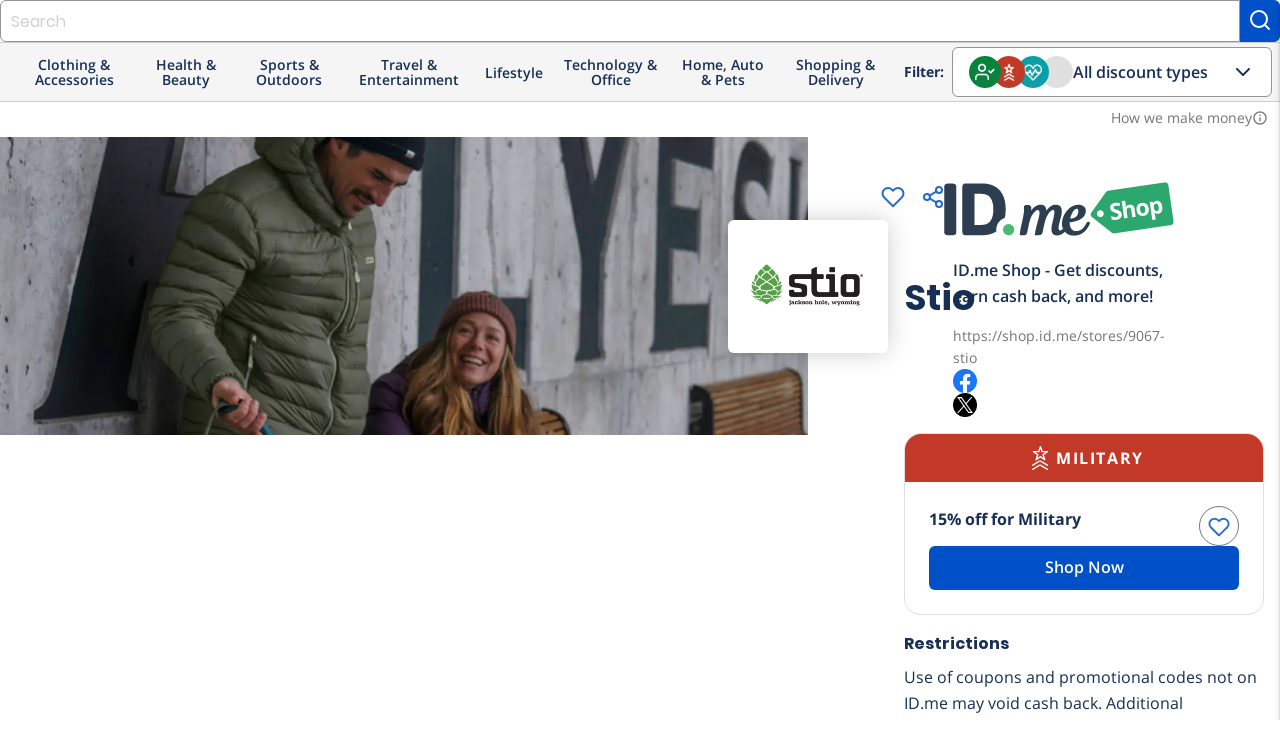

--- FILE ---
content_type: application/javascript
request_url: https://shop.id.me/assets/packs/js/application-c0404c1f7e0e7edc1bef.js
body_size: 23469
content:
"use strict";(self.webpackChunkapp=self.webpackChunkapp||[]).push([[543],{50633:function(e,t,s){!function(){if(void 0===window.Reflect||void 0===window.customElements||window.customElements.polyfillWrapFlushCallback)return;const e=HTMLElement,t=function(){return Reflect.construct(e,[],this.constructor)};window.HTMLElement=t,HTMLElement.prototype=e.prototype,HTMLElement.prototype.constructor=HTMLElement,Object.setPrototypeOf(HTMLElement,e)}(),function(e){function t(e,t,s){throw new e("Failed to execute 'requestSubmit' on 'HTMLFormElement': "+t+".",s)}"function"!=typeof e.requestSubmit&&(e.requestSubmit=function(e){e?(!function(e,s){e instanceof HTMLElement||t(TypeError,"parameter 1 is not of type 'HTMLElement'"),"submit"==e.type||t(TypeError,"The specified element is not a submit button"),e.form==s||t(DOMException,"The specified element is not owned by this form element","NotFoundError")}(e,this),e.click()):((e=document.createElement("input")).type="submit",e.hidden=!0,this.appendChild(e),e.click(),this.removeChild(e))})}(HTMLFormElement.prototype);const i=new WeakMap;function r(e){const t=function(e){const t=e instanceof Element?e:e instanceof Node?e.parentElement:null,s=t?t.closest("input, button"):null;return"submit"==(null===s||void 0===s?void 0:s.type)?s:null}(e.target);t&&t.form&&i.set(t.form,t)}var n,o,a,l,c,h;!function(){if("submitter"in Event.prototype)return;let e=window.Event.prototype;if("SubmitEvent"in window&&/Apple Computer/.test(navigator.vendor))e=window.SubmitEvent.prototype;else if("SubmitEvent"in window)return;addEventListener("click",r,!0),Object.defineProperty(e,"submitter",{get(){if("submit"==this.type&&this.target instanceof HTMLFormElement)return i.get(this.target)}})}(),function(e){e.eager="eager",e.lazy="lazy"}(n||(n={}));class d extends HTMLElement{static get observedAttributes(){return["disabled","complete","loading","src"]}constructor(){super(),this.loaded=Promise.resolve(),this.delegate=new d.delegateConstructor(this)}connectedCallback(){this.delegate.connect()}disconnectedCallback(){this.delegate.disconnect()}reload(){return this.delegate.sourceURLReloaded()}attributeChangedCallback(e){"loading"==e?this.delegate.loadingStyleChanged():"complete"==e?this.delegate.completeChanged():"src"==e?this.delegate.sourceURLChanged():this.delegate.disabledChanged()}get src(){return this.getAttribute("src")}set src(e){e?this.setAttribute("src",e):this.removeAttribute("src")}get loading(){return function(e){if("lazy"===e.toLowerCase())return n.lazy;return n.eager}(this.getAttribute("loading")||"")}set loading(e){e?this.setAttribute("loading",e):this.removeAttribute("loading")}get disabled(){return this.hasAttribute("disabled")}set disabled(e){e?this.setAttribute("disabled",""):this.removeAttribute("disabled")}get autoscroll(){return this.hasAttribute("autoscroll")}set autoscroll(e){e?this.setAttribute("autoscroll",""):this.removeAttribute("autoscroll")}get complete(){return!this.delegate.isLoading}get isActive(){return this.ownerDocument===document&&!this.isPreview}get isPreview(){var e,t;return null===(t=null===(e=this.ownerDocument)||void 0===e?void 0:e.documentElement)||void 0===t?void 0:t.hasAttribute("data-turbo-preview")}}function u(e){return new URL(e.toString(),document.baseURI)}function m(e){let t;return e.hash?e.hash.slice(1):(t=e.href.match(/#(.*)$/))?t[1]:void 0}function p(e,t){return u((null===t||void 0===t?void 0:t.getAttribute("formaction"))||e.getAttribute("action")||e.action)}function g(e){return(function(e){return function(e){return e.pathname.split("/").slice(1)}(e).slice(-1)[0]}(e).match(/\.[^.]*$/)||[])[0]||""}function f(e,t){const s=function(e){return t=e.origin+e.pathname,t.endsWith("/")?t:t+"/";var t}(t);return e.href===u(s).href||e.href.startsWith(s)}function v(e,t){return f(e,t)&&!!g(e).match(/^(?:|\.(?:htm|html|xhtml|php))$/)}function b(e){const t=m(e);return null!=t?e.href.slice(0,-(t.length+1)):e.href}function w(e){return b(e)}class S{constructor(e){this.response=e}get succeeded(){return this.response.ok}get failed(){return!this.succeeded}get clientError(){return this.statusCode>=400&&this.statusCode<=499}get serverError(){return this.statusCode>=500&&this.statusCode<=599}get redirected(){return this.response.redirected}get location(){return u(this.response.url)}get isHTML(){return this.contentType&&this.contentType.match(/^(?:text\/([^\s;,]+\b)?html|application\/xhtml\+xml)\b/)}get statusCode(){return this.response.status}get contentType(){return this.header("Content-Type")}get responseText(){return this.response.clone().text()}get responseHTML(){return this.isHTML?this.response.clone().text():Promise.resolve(void 0)}header(e){return this.response.headers.get(e)}}function E(e){if("false"==e.getAttribute("data-turbo-eval"))return e;{const t=document.createElement("script"),s=q("csp-nonce");return s&&(t.nonce=s),t.textContent=e.textContent,t.async=!1,function(e,t){for(const{name:s,value:i}of t.attributes)e.setAttribute(s,i)}(t,e),t}}function y(e,{target:t,cancelable:s,detail:i}={}){const r=new CustomEvent(e,{cancelable:s,bubbles:!0,composed:!0,detail:i});return t&&t.isConnected?t.dispatchEvent(r):document.documentElement.dispatchEvent(r),r}function L(){return new Promise(e=>requestAnimationFrame(()=>e()))}function R(e=""){return(new DOMParser).parseFromString(e,"text/html")}function C(e,...t){const s=function(e,t){return e.reduce((e,s,i)=>e+s+(void 0==t[i]?"":t[i]),"")}(e,t).replace(/^\n/,"").split("\n"),i=s[0].match(/^\s+/),r=i?i[0].length:0;return s.map(e=>e.slice(r)).join("\n")}function T(){return Array.from({length:36}).map((e,t)=>8==t||13==t||18==t||23==t?"-":14==t?"4":19==t?(Math.floor(4*Math.random())+8).toString(16):Math.floor(15*Math.random()).toString(16)).join("")}function A(e,...t){for(const s of t.map(t=>null===t||void 0===t?void 0:t.getAttribute(e)))if("string"==typeof s)return s;return null}function P(...e){for(const t of e)"turbo-frame"==t.localName&&t.setAttribute("busy",""),t.setAttribute("aria-busy","true")}function F(...e){for(const t of e)"turbo-frame"==t.localName&&t.removeAttribute("busy"),t.removeAttribute("aria-busy")}function k(e,t=2e3){return new Promise(s=>{const i=()=>{e.removeEventListener("error",i),e.removeEventListener("load",i),s()};e.addEventListener("load",i,{once:!0}),e.addEventListener("error",i,{once:!0}),setTimeout(s,t)})}function M(e){switch(e){case"replace":return history.replaceState;case"advance":case"restore":return history.pushState}}function I(...e){const t=A("data-turbo-action",...e);return function(e){return"advance"==e||"replace"==e||"restore"==e}(t)?t:null}function H(e){return document.querySelector(`meta[name="${e}"]`)}function q(e){const t=H(e);return t&&t.content}function B(e,t){var s;if(e instanceof Element)return e.closest(t)||B(e.assignedSlot||(null===(s=e.getRootNode())||void 0===s?void 0:s.host),t)}!function(e){e[e.get=0]="get",e[e.post=1]="post",e[e.put=2]="put",e[e.patch=3]="patch",e[e.delete=4]="delete"}(o||(o={}));class O{constructor(e,t,s,i=new URLSearchParams,r=null){this.abortController=new AbortController,this.resolveRequestPromise=e=>{},this.delegate=e,this.method=t,this.headers=this.defaultHeaders,this.body=i,this.url=s,this.target=r}get location(){return this.url}get params(){return this.url.searchParams}get entries(){return this.body?Array.from(this.body.entries()):[]}cancel(){this.abortController.abort()}async perform(){const{fetchOptions:e}=this;this.delegate.prepareRequest(this),await this.allowRequestToBeIntercepted(e);try{this.delegate.requestStarted(this);const t=await fetch(this.url.href,e);return await this.receive(t)}catch(t){if("AbortError"!==t.name)throw this.willDelegateErrorHandling(t)&&this.delegate.requestErrored(this,t),t}finally{this.delegate.requestFinished(this)}}async receive(e){const t=new S(e);return y("turbo:before-fetch-response",{cancelable:!0,detail:{fetchResponse:t},target:this.target}).defaultPrevented?this.delegate.requestPreventedHandlingResponse(this,t):t.succeeded?this.delegate.requestSucceededWithResponse(this,t):this.delegate.requestFailedWithResponse(this,t),t}get fetchOptions(){var e;return{method:o[this.method].toUpperCase(),credentials:"same-origin",headers:this.headers,redirect:"follow",body:this.isSafe?null:this.body,signal:this.abortSignal,referrer:null===(e=this.delegate.referrer)||void 0===e?void 0:e.href}}get defaultHeaders(){return{Accept:"text/html, application/xhtml+xml"}}get isSafe(){return this.method===o.get}get abortSignal(){return this.abortController.signal}acceptResponseType(e){this.headers.Accept=[e,this.headers.Accept].join(", ")}async allowRequestToBeIntercepted(e){const t=new Promise(e=>this.resolveRequestPromise=e);y("turbo:before-fetch-request",{cancelable:!0,detail:{fetchOptions:e,url:this.url,resume:this.resolveRequestPromise},target:this.target}).defaultPrevented&&await t}willDelegateErrorHandling(e){return!y("turbo:fetch-request-error",{target:this.target,cancelable:!0,detail:{request:this,error:e}}).defaultPrevented}}class N{constructor(e,t){this.started=!1,this.intersect=e=>{const t=e.slice(-1)[0];(null===t||void 0===t?void 0:t.isIntersecting)&&this.delegate.elementAppearedInViewport(this.element)},this.delegate=e,this.element=t,this.intersectionObserver=new IntersectionObserver(this.intersect)}start(){this.started||(this.started=!0,this.intersectionObserver.observe(this.element))}stop(){this.started&&(this.started=!1,this.intersectionObserver.unobserve(this.element))}}class V{static wrap(e){return"string"==typeof e?new this(function(e){const t=document.createElement("template");return t.innerHTML=e,t.content}(e)):e}constructor(e){this.fragment=function(e){for(const t of e.querySelectorAll("turbo-stream")){const e=document.importNode(t,!0);for(const t of e.templateElement.content.querySelectorAll("script"))t.replaceWith(E(t));t.replaceWith(e)}return e}(e)}}V.contentType="text/vnd.turbo-stream.html",function(e){e[e.initialized=0]="initialized",e[e.requesting=1]="requesting",e[e.waiting=2]="waiting",e[e.receiving=3]="receiving",e[e.stopping=4]="stopping",e[e.stopped=5]="stopped"}(a||(a={})),function(e){e.urlEncoded="application/x-www-form-urlencoded",e.multipart="multipart/form-data",e.plain="text/plain"}(l||(l={}));class D{static confirmMethod(e,t,s){return Promise.resolve(confirm(e))}constructor(e,t,s,i=!1){this.state=a.initialized,this.delegate=e,this.formElement=t,this.submitter=s,this.formData=function(e,t){const s=new FormData(e),i=null===t||void 0===t?void 0:t.getAttribute("name"),r=null===t||void 0===t?void 0:t.getAttribute("value");i&&s.append(i,r||"");return s}(t,s),this.location=u(this.action),this.method==o.get&&function(e,t){const s=new URLSearchParams;for(const[i,r]of t)r instanceof File||s.append(i,r);e.search=s.toString()}(this.location,[...this.body.entries()]),this.fetchRequest=new O(this,this.method,this.location,this.body,this.formElement),this.mustRedirect=i}get method(){var e;return function(e){switch(e.toLowerCase()){case"get":return o.get;case"post":return o.post;case"put":return o.put;case"patch":return o.patch;case"delete":return o.delete}}(((null===(e=this.submitter)||void 0===e?void 0:e.getAttribute("formmethod"))||this.formElement.getAttribute("method")||"").toLowerCase())||o.get}get action(){var e;const t="string"===typeof this.formElement.action?this.formElement.action:null;return(null===(e=this.submitter)||void 0===e?void 0:e.hasAttribute("formaction"))?this.submitter.getAttribute("formaction")||"":this.formElement.getAttribute("action")||t||""}get body(){return this.enctype==l.urlEncoded||this.method==o.get?new URLSearchParams(this.stringFormData):this.formData}get enctype(){var e;return function(e){switch(e.toLowerCase()){case l.multipart:return l.multipart;case l.plain:return l.plain;default:return l.urlEncoded}}((null===(e=this.submitter)||void 0===e?void 0:e.getAttribute("formenctype"))||this.formElement.enctype)}get isSafe(){return this.fetchRequest.isSafe}get stringFormData(){return[...this.formData].reduce((e,[t,s])=>e.concat("string"==typeof s?[[t,s]]:[]),[])}async start(){const{initialized:e,requesting:t}=a,s=A("data-turbo-confirm",this.submitter,this.formElement);if("string"===typeof s){if(!await D.confirmMethod(s,this.formElement,this.submitter))return}if(this.state==e)return this.state=t,this.fetchRequest.perform()}stop(){const{stopping:e,stopped:t}=a;if(this.state!=e&&this.state!=t)return this.state=e,this.fetchRequest.cancel(),!0}prepareRequest(e){if(!e.isSafe){const t=function(e){if(null!=e){const t=(document.cookie?document.cookie.split("; "):[]).find(t=>t.startsWith(e));if(t){const e=t.split("=").slice(1).join("=");return e?decodeURIComponent(e):void 0}}}(q("csrf-param"))||q("csrf-token");t&&(e.headers["X-CSRF-Token"]=t)}this.requestAcceptsTurboStreamResponse(e)&&e.acceptResponseType(V.contentType)}requestStarted(e){var t;this.state=a.waiting,null===(t=this.submitter)||void 0===t||t.setAttribute("disabled",""),this.setSubmitsWith(),y("turbo:submit-start",{target:this.formElement,detail:{formSubmission:this}}),this.delegate.formSubmissionStarted(this)}requestPreventedHandlingResponse(e,t){this.result={success:t.succeeded,fetchResponse:t}}requestSucceededWithResponse(e,t){if(t.clientError||t.serverError)this.delegate.formSubmissionFailedWithResponse(this,t);else if(this.requestMustRedirect(e)&&function(e){return 200==e.statusCode&&!e.redirected}(t)){const e=new Error("Form responses must redirect to another location");this.delegate.formSubmissionErrored(this,e)}else this.state=a.receiving,this.result={success:!0,fetchResponse:t},this.delegate.formSubmissionSucceededWithResponse(this,t)}requestFailedWithResponse(e,t){this.result={success:!1,fetchResponse:t},this.delegate.formSubmissionFailedWithResponse(this,t)}requestErrored(e,t){this.result={success:!1,error:t},this.delegate.formSubmissionErrored(this,t)}requestFinished(e){var t;this.state=a.stopped,null===(t=this.submitter)||void 0===t||t.removeAttribute("disabled"),this.resetSubmitterText(),y("turbo:submit-end",{target:this.formElement,detail:Object.assign({formSubmission:this},this.result)}),this.delegate.formSubmissionFinished(this)}setSubmitsWith(){if(this.submitter&&this.submitsWith)if(this.submitter.matches("button"))this.originalSubmitText=this.submitter.innerHTML,this.submitter.innerHTML=this.submitsWith;else if(this.submitter.matches("input")){const e=this.submitter;this.originalSubmitText=e.value,e.value=this.submitsWith}}resetSubmitterText(){if(this.submitter&&this.originalSubmitText)if(this.submitter.matches("button"))this.submitter.innerHTML=this.originalSubmitText;else if(this.submitter.matches("input")){this.submitter.value=this.originalSubmitText}}requestMustRedirect(e){return!e.isSafe&&this.mustRedirect}requestAcceptsTurboStreamResponse(e){return!e.isSafe||function(e,...t){return t.some(t=>t&&t.hasAttribute(e))}("data-turbo-stream",this.submitter,this.formElement)}get submitsWith(){var e;return null===(e=this.submitter)||void 0===e?void 0:e.getAttribute("data-turbo-submits-with")}}class W{constructor(e){this.element=e}get activeElement(){return this.element.ownerDocument.activeElement}get children(){return[...this.element.children]}hasAnchor(e){return null!=this.getElementForAnchor(e)}getElementForAnchor(e){return e?this.element.querySelector(`[id='${e}'], a[name='${e}']`):null}get isConnected(){return this.element.isConnected}get firstAutofocusableElement(){for(const e of this.element.querySelectorAll("[autofocus]"))if(null==e.closest("[inert], :disabled, [hidden], details:not([open]), dialog:not([open])"))return e;return null}get permanentElements(){return U(this.element)}getPermanentElementById(e){return x(this.element,e)}getPermanentElementMapForSnapshot(e){const t={};for(const s of this.permanentElements){const{id:i}=s,r=e.getPermanentElementById(i);r&&(t[i]=[s,r])}return t}}function x(e,t){return e.querySelector(`#${t}[data-turbo-permanent]`)}function U(e){return e.querySelectorAll("[id][data-turbo-permanent]")}class j{constructor(e,t){this.started=!1,this.submitCaptured=()=>{this.eventTarget.removeEventListener("submit",this.submitBubbled,!1),this.eventTarget.addEventListener("submit",this.submitBubbled,!1)},this.submitBubbled=e=>{if(!e.defaultPrevented){const t=e.target instanceof HTMLFormElement?e.target:void 0,s=e.submitter||void 0;t&&function(e,t){const s=(null===t||void 0===t?void 0:t.getAttribute("formmethod"))||e.getAttribute("method");return"dialog"!=s}(t,s)&&function(e,t){if((null===t||void 0===t?void 0:t.hasAttribute("formtarget"))||e.hasAttribute("target")){const s=(null===t||void 0===t?void 0:t.getAttribute("formtarget"))||e.target;for(const e of document.getElementsByName(s))if(e instanceof HTMLIFrameElement)return!1;return!0}return!0}(t,s)&&this.delegate.willSubmitForm(t,s)&&(e.preventDefault(),e.stopImmediatePropagation(),this.delegate.formSubmitted(t,s))}},this.delegate=e,this.eventTarget=t}start(){this.started||(this.eventTarget.addEventListener("submit",this.submitCaptured,!0),this.started=!0)}stop(){this.started&&(this.eventTarget.removeEventListener("submit",this.submitCaptured,!0),this.started=!1)}}class ${constructor(e,t){this.resolveRenderPromise=e=>{},this.resolveInterceptionPromise=e=>{},this.delegate=e,this.element=t}scrollToAnchor(e){const t=this.snapshot.getElementForAnchor(e);t?(this.scrollToElement(t),this.focusElement(t)):this.scrollToPosition({x:0,y:0})}scrollToAnchorFromLocation(e){this.scrollToAnchor(m(e))}scrollToElement(e){e.scrollIntoView()}focusElement(e){e instanceof HTMLElement&&(e.hasAttribute("tabindex")?e.focus():(e.setAttribute("tabindex","-1"),e.focus(),e.removeAttribute("tabindex")))}scrollToPosition({x:e,y:t}){this.scrollRoot.scrollTo(e,t)}scrollToTop(){this.scrollToPosition({x:0,y:0})}get scrollRoot(){return window}async render(e){const{isPreview:t,shouldRender:s,newSnapshot:i}=e;if(s)try{this.renderPromise=new Promise(e=>this.resolveRenderPromise=e),this.renderer=e,await this.prepareToRenderSnapshot(e);const s=new Promise(e=>this.resolveInterceptionPromise=e),r={resume:this.resolveInterceptionPromise,render:this.renderer.renderElement};this.delegate.allowsImmediateRender(i,r)||await s,await this.renderSnapshot(e),this.delegate.viewRenderedSnapshot(i,t),this.delegate.preloadOnLoadLinksForView(this.element),this.finishRenderingSnapshot(e)}finally{delete this.renderer,this.resolveRenderPromise(void 0),delete this.renderPromise}else this.invalidate(e.reloadReason)}invalidate(e){this.delegate.viewInvalidated(e)}async prepareToRenderSnapshot(e){this.markAsPreview(e.isPreview),await e.prepareToRender()}markAsPreview(e){e?this.element.setAttribute("data-turbo-preview",""):this.element.removeAttribute("data-turbo-preview")}async renderSnapshot(e){await e.render()}finishRenderingSnapshot(e){e.finishRendering()}}class _ extends ${missing(){this.element.innerHTML='<strong class="turbo-frame-error">Content missing</strong>'}get snapshot(){return new W(this.element)}}class z{constructor(e,t){this.clickBubbled=e=>{this.respondsToEventTarget(e.target)?this.clickEvent=e:delete this.clickEvent},this.linkClicked=e=>{this.clickEvent&&this.respondsToEventTarget(e.target)&&e.target instanceof Element&&this.delegate.shouldInterceptLinkClick(e.target,e.detail.url,e.detail.originalEvent)&&(this.clickEvent.preventDefault(),e.preventDefault(),this.delegate.linkClickIntercepted(e.target,e.detail.url,e.detail.originalEvent)),delete this.clickEvent},this.willVisit=e=>{delete this.clickEvent},this.delegate=e,this.element=t}start(){this.element.addEventListener("click",this.clickBubbled),document.addEventListener("turbo:click",this.linkClicked),document.addEventListener("turbo:before-visit",this.willVisit)}stop(){this.element.removeEventListener("click",this.clickBubbled),document.removeEventListener("turbo:click",this.linkClicked),document.removeEventListener("turbo:before-visit",this.willVisit)}respondsToEventTarget(e){const t=e instanceof Element?e:e instanceof Node?e.parentElement:null;return t&&t.closest("turbo-frame, html")==this.element}}class K{constructor(e,t){this.started=!1,this.clickCaptured=()=>{this.eventTarget.removeEventListener("click",this.clickBubbled,!1),this.eventTarget.addEventListener("click",this.clickBubbled,!1)},this.clickBubbled=e=>{if(e instanceof MouseEvent&&this.clickEventIsSignificant(e)){const t=e.composedPath&&e.composedPath()[0]||e.target,s=this.findLinkFromClickTarget(t);if(s&&function(e){if(e.hasAttribute("target")){for(const t of document.getElementsByName(e.target))if(t instanceof HTMLIFrameElement)return!1;return!0}return!0}(s)){const t=this.getLocationForLink(s);this.delegate.willFollowLinkToLocation(s,t,e)&&(e.preventDefault(),this.delegate.followedLinkToLocation(s,t))}}},this.delegate=e,this.eventTarget=t}start(){this.started||(this.eventTarget.addEventListener("click",this.clickCaptured,!0),this.started=!0)}stop(){this.started&&(this.eventTarget.removeEventListener("click",this.clickCaptured,!0),this.started=!1)}clickEventIsSignificant(e){return!(e.target&&e.target.isContentEditable||e.defaultPrevented||e.which>1||e.altKey||e.ctrlKey||e.metaKey||e.shiftKey)}findLinkFromClickTarget(e){return B(e,"a[href]:not([target^=_]):not([download])")}getLocationForLink(e){return u(e.getAttribute("href")||"")}}class Q{constructor(e,t){this.delegate=e,this.linkInterceptor=new K(this,t)}start(){this.linkInterceptor.start()}stop(){this.linkInterceptor.stop()}willFollowLinkToLocation(e,t,s){return this.delegate.willSubmitFormLinkToLocation(e,t,s)&&e.hasAttribute("data-turbo-method")}followedLinkToLocation(e,t){const s=document.createElement("form");for(const[l,c]of t.searchParams)s.append(Object.assign(document.createElement("input"),{type:"hidden",name:l,value:c}));const i=Object.assign(t,{search:""});s.setAttribute("data-turbo","true"),s.setAttribute("action",i.href),s.setAttribute("hidden","");const r=e.getAttribute("data-turbo-method");r&&s.setAttribute("method",r);const n=e.getAttribute("data-turbo-frame");n&&s.setAttribute("data-turbo-frame",n);const o=I(e);o&&s.setAttribute("data-turbo-action",o);const a=e.getAttribute("data-turbo-confirm");a&&s.setAttribute("data-turbo-confirm",a);e.hasAttribute("data-turbo-stream")&&s.setAttribute("data-turbo-stream",""),this.delegate.submittedFormLinkToLocation(e,t,s),document.body.appendChild(s),s.addEventListener("turbo:submit-end",()=>s.remove(),{once:!0}),requestAnimationFrame(()=>s.requestSubmit())}}class X{static async preservingPermanentElements(e,t,s){const i=new this(e,t);i.enter(),await s(),i.leave()}constructor(e,t){this.delegate=e,this.permanentElementMap=t}enter(){for(const e in this.permanentElementMap){const[t,s]=this.permanentElementMap[e];this.delegate.enteringBardo(t,s),this.replaceNewPermanentElementWithPlaceholder(s)}}leave(){for(const e in this.permanentElementMap){const[t]=this.permanentElementMap[e];this.replaceCurrentPermanentElementWithClone(t),this.replacePlaceholderWithPermanentElement(t),this.delegate.leavingBardo(t)}}replaceNewPermanentElementWithPlaceholder(e){const t=function(e){const t=document.createElement("meta");return t.setAttribute("name","turbo-permanent-placeholder"),t.setAttribute("content",e.id),t}(e);e.replaceWith(t)}replaceCurrentPermanentElementWithClone(e){const t=e.cloneNode(!0);e.replaceWith(t)}replacePlaceholderWithPermanentElement(e){const t=this.getPlaceholderById(e.id);null===t||void 0===t||t.replaceWith(e)}getPlaceholderById(e){return this.placeholders.find(t=>t.content==e)}get placeholders(){return[...document.querySelectorAll("meta[name=turbo-permanent-placeholder][content]")]}}class Y{constructor(e,t,s,i,r=!0){this.activeElement=null,this.currentSnapshot=e,this.newSnapshot=t,this.isPreview=i,this.willRender=r,this.renderElement=s,this.promise=new Promise((e,t)=>this.resolvingFunctions={resolve:e,reject:t})}get shouldRender(){return!0}get reloadReason(){}prepareToRender(){}finishRendering(){this.resolvingFunctions&&(this.resolvingFunctions.resolve(),delete this.resolvingFunctions)}async preservingPermanentElements(e){await X.preservingPermanentElements(this,this.permanentElementMap,e)}focusFirstAutofocusableElement(){const e=this.connectedSnapshot.firstAutofocusableElement;(function(e){return e&&"function"==typeof e.focus})(e)&&e.focus()}enteringBardo(e){this.activeElement||e.contains(this.currentSnapshot.activeElement)&&(this.activeElement=this.currentSnapshot.activeElement)}leavingBardo(e){e.contains(this.activeElement)&&this.activeElement instanceof HTMLElement&&(this.activeElement.focus(),this.activeElement=null)}get connectedSnapshot(){return this.newSnapshot.isConnected?this.newSnapshot:this.currentSnapshot}get currentElement(){return this.currentSnapshot.element}get newElement(){return this.newSnapshot.element}get permanentElementMap(){return this.currentSnapshot.getPermanentElementMapForSnapshot(this.newSnapshot)}}class J extends Y{static renderElement(e,t){var s;const i=document.createRange();i.selectNodeContents(e),i.deleteContents();const r=t,n=null===(s=r.ownerDocument)||void 0===s?void 0:s.createRange();n&&(n.selectNodeContents(r),e.appendChild(n.extractContents()))}constructor(e,t,s,i,r,n=!0){super(t,s,i,r,n),this.delegate=e}get shouldRender(){return!0}async render(){await L(),this.preservingPermanentElements(()=>{this.loadFrameElement()}),this.scrollFrameIntoView(),await L(),this.focusFirstAutofocusableElement(),await L(),this.activateScriptElements()}loadFrameElement(){this.delegate.willRenderFrame(this.currentElement,this.newElement),this.renderElement(this.currentElement,this.newElement)}scrollFrameIntoView(){if(this.currentElement.autoscroll||this.newElement.autoscroll){const s=this.currentElement.firstElementChild,i=(e=this.currentElement.getAttribute("data-autoscroll-block"),t="end","end"==e||"start"==e||"center"==e||"nearest"==e?e:t),r=function(e,t){return"auto"==e||"smooth"==e?e:t}(this.currentElement.getAttribute("data-autoscroll-behavior"),"auto");if(s)return s.scrollIntoView({block:i,behavior:r}),!0}var e,t;return!1}activateScriptElements(){for(const e of this.newScriptElements){const t=E(e);e.replaceWith(t)}}get newScriptElements(){return this.currentElement.querySelectorAll("script")}}class Z{static get defaultCSS(){return C`
      .turbo-progress-bar {
        position: fixed;
        display: block;
        top: 0;
        left: 0;
        height: 3px;
        background: #0076ff;
        z-index: 2147483647;
        transition:
          width ${Z.animationDuration}ms ease-out,
          opacity ${Z.animationDuration/2}ms ${Z.animationDuration/2}ms ease-in;
        transform: translate3d(0, 0, 0);
      }
    `}constructor(){this.hiding=!1,this.value=0,this.visible=!1,this.trickle=()=>{this.setValue(this.value+Math.random()/100)},this.stylesheetElement=this.createStylesheetElement(),this.progressElement=this.createProgressElement(),this.installStylesheetElement(),this.setValue(0)}show(){this.visible||(this.visible=!0,this.installProgressElement(),this.startTrickling())}hide(){this.visible&&!this.hiding&&(this.hiding=!0,this.fadeProgressElement(()=>{this.uninstallProgressElement(),this.stopTrickling(),this.visible=!1,this.hiding=!1}))}setValue(e){this.value=e,this.refresh()}installStylesheetElement(){document.head.insertBefore(this.stylesheetElement,document.head.firstChild)}installProgressElement(){this.progressElement.style.width="0",this.progressElement.style.opacity="1",document.documentElement.insertBefore(this.progressElement,document.body),this.refresh()}fadeProgressElement(e){this.progressElement.style.opacity="0",setTimeout(e,1.5*Z.animationDuration)}uninstallProgressElement(){this.progressElement.parentNode&&document.documentElement.removeChild(this.progressElement)}startTrickling(){this.trickleInterval||(this.trickleInterval=window.setInterval(this.trickle,Z.animationDuration))}stopTrickling(){window.clearInterval(this.trickleInterval),delete this.trickleInterval}refresh(){requestAnimationFrame(()=>{this.progressElement.style.width=10+90*this.value+"%"})}createStylesheetElement(){const e=document.createElement("style");return e.type="text/css",e.textContent=Z.defaultCSS,this.cspNonce&&(e.nonce=this.cspNonce),e}createProgressElement(){const e=document.createElement("div");return e.className="turbo-progress-bar",e}get cspNonce(){return q("csp-nonce")}}Z.animationDuration=300;class G extends W{constructor(){super(...arguments),this.detailsByOuterHTML=this.children.filter(e=>!function(e){const t=e.localName;return"noscript"==t}(e)).map(e=>function(e){e.hasAttribute("nonce")&&e.setAttribute("nonce","");return e}(e)).reduce((e,t)=>{const{outerHTML:s}=t,i=s in e?e[s]:{type:ee(t),tracked:te(t),elements:[]};return Object.assign(Object.assign({},e),{[s]:Object.assign(Object.assign({},i),{elements:[...i.elements,t]})})},{})}get trackedElementSignature(){return Object.keys(this.detailsByOuterHTML).filter(e=>this.detailsByOuterHTML[e].tracked).join("")}getScriptElementsNotInSnapshot(e){return this.getElementsMatchingTypeNotInSnapshot("script",e)}getStylesheetElementsNotInSnapshot(e){return this.getElementsMatchingTypeNotInSnapshot("stylesheet",e)}getElementsMatchingTypeNotInSnapshot(e,t){return Object.keys(this.detailsByOuterHTML).filter(e=>!(e in t.detailsByOuterHTML)).map(e=>this.detailsByOuterHTML[e]).filter(({type:t})=>t==e).map(({elements:[e]})=>e)}get provisionalElements(){return Object.keys(this.detailsByOuterHTML).reduce((e,t)=>{const{type:s,tracked:i,elements:r}=this.detailsByOuterHTML[t];return null!=s||i?r.length>1?[...e,...r.slice(1)]:e:[...e,...r]},[])}getMetaValue(e){const t=this.findMetaElementByName(e);return t?t.getAttribute("content"):null}findMetaElementByName(e){return Object.keys(this.detailsByOuterHTML).reduce((t,s)=>{const{elements:[i]}=this.detailsByOuterHTML[s];return function(e,t){const s=e.localName;return"meta"==s&&e.getAttribute("name")==t}(i,e)?i:t},void 0)}}function ee(e){return function(e){const t=e.localName;return"script"==t}(e)?"script":function(e){const t=e.localName;return"style"==t||"link"==t&&"stylesheet"==e.getAttribute("rel")}(e)?"stylesheet":void 0}function te(e){return"reload"==e.getAttribute("data-turbo-track")}class se extends W{static fromHTMLString(e=""){return this.fromDocument(R(e))}static fromElement(e){return this.fromDocument(e.ownerDocument)}static fromDocument({head:e,body:t}){return new this(t,new G(e))}constructor(e,t){super(e),this.headSnapshot=t}clone(){const e=this.element.cloneNode(!0),t=this.element.querySelectorAll("select"),s=e.querySelectorAll("select");for(const[i,r]of t.entries()){const e=s[i];for(const t of e.selectedOptions)t.selected=!1;for(const t of r.selectedOptions)e.options[t.index].selected=!0}for(const i of e.querySelectorAll('input[type="password"]'))i.value="";return new se(e,this.headSnapshot)}get headElement(){return this.headSnapshot.element}get rootLocation(){var e;return u(null!==(e=this.getSetting("root"))&&void 0!==e?e:"/")}get cacheControlValue(){return this.getSetting("cache-control")}get isPreviewable(){return"no-preview"!=this.cacheControlValue}get isCacheable(){return"no-cache"!=this.cacheControlValue}get isVisitable(){return"reload"!=this.getSetting("visit-control")}getSetting(e){return this.headSnapshot.getMetaValue(`turbo-${e}`)}}!function(e){e.visitStart="visitStart",e.requestStart="requestStart",e.requestEnd="requestEnd",e.visitEnd="visitEnd"}(c||(c={})),function(e){e.initialized="initialized",e.started="started",e.canceled="canceled",e.failed="failed",e.completed="completed"}(h||(h={}));const ie={action:"advance",historyChanged:!1,visitCachedSnapshot:()=>{},willRender:!0,updateHistory:!0,shouldCacheSnapshot:!0,acceptsStreamResponse:!1};var re,ne;!function(e){e[e.networkFailure=0]="networkFailure",e[e.timeoutFailure=-1]="timeoutFailure",e[e.contentTypeMismatch=-2]="contentTypeMismatch"}(re||(re={}));class oe{constructor(e,t,s,i={}){this.identifier=T(),this.timingMetrics={},this.followedRedirect=!1,this.historyChanged=!1,this.scrolled=!1,this.shouldCacheSnapshot=!0,this.acceptsStreamResponse=!1,this.snapshotCached=!1,this.state=h.initialized,this.delegate=e,this.location=t,this.restorationIdentifier=s||T();const{action:r,historyChanged:n,referrer:o,snapshot:a,snapshotHTML:l,response:c,visitCachedSnapshot:d,willRender:u,updateHistory:m,shouldCacheSnapshot:p,acceptsStreamResponse:g}=Object.assign(Object.assign({},ie),i);this.action=r,this.historyChanged=n,this.referrer=o,this.snapshot=a,this.snapshotHTML=l,this.response=c,this.isSamePage=this.delegate.locationWithActionIsSamePage(this.location,this.action),this.visitCachedSnapshot=d,this.willRender=u,this.updateHistory=m,this.scrolled=!u,this.shouldCacheSnapshot=p,this.acceptsStreamResponse=g}get adapter(){return this.delegate.adapter}get view(){return this.delegate.view}get history(){return this.delegate.history}get restorationData(){return this.history.getRestorationDataForIdentifier(this.restorationIdentifier)}get silent(){return this.isSamePage}start(){this.state==h.initialized&&(this.recordTimingMetric(c.visitStart),this.state=h.started,this.adapter.visitStarted(this),this.delegate.visitStarted(this))}cancel(){this.state==h.started&&(this.request&&this.request.cancel(),this.cancelRender(),this.state=h.canceled)}complete(){this.state==h.started&&(this.recordTimingMetric(c.visitEnd),this.state=h.completed,this.followRedirect(),this.followedRedirect||(this.adapter.visitCompleted(this),this.delegate.visitCompleted(this)))}fail(){this.state==h.started&&(this.state=h.failed,this.adapter.visitFailed(this))}changeHistory(){var e;if(!this.historyChanged&&this.updateHistory){const t=M(this.location.href===(null===(e=this.referrer)||void 0===e?void 0:e.href)?"replace":this.action);this.history.update(t,this.location,this.restorationIdentifier),this.historyChanged=!0}}issueRequest(){this.hasPreloadedResponse()?this.simulateRequest():this.shouldIssueRequest()&&!this.request&&(this.request=new O(this,o.get,this.location),this.request.perform())}simulateRequest(){this.response&&(this.startRequest(),this.recordResponse(),this.finishRequest())}startRequest(){this.recordTimingMetric(c.requestStart),this.adapter.visitRequestStarted(this)}recordResponse(e=this.response){if(this.response=e,e){const{statusCode:t}=e;ae(t)?this.adapter.visitRequestCompleted(this):this.adapter.visitRequestFailedWithStatusCode(this,t)}}finishRequest(){this.recordTimingMetric(c.requestEnd),this.adapter.visitRequestFinished(this)}loadResponse(){if(this.response){const{statusCode:e,responseHTML:t}=this.response;this.render(async()=>{this.shouldCacheSnapshot&&this.cacheSnapshot(),this.view.renderPromise&&await this.view.renderPromise,ae(e)&&null!=t?(await this.view.renderPage(se.fromHTMLString(t),!1,this.willRender,this),this.performScroll(),this.adapter.visitRendered(this),this.complete()):(await this.view.renderError(se.fromHTMLString(t),this),this.adapter.visitRendered(this),this.fail())})}}getCachedSnapshot(){const e=this.view.getCachedSnapshotForLocation(this.location)||this.getPreloadedSnapshot();if(e&&(!m(this.location)||e.hasAnchor(m(this.location)))&&("restore"==this.action||e.isPreviewable))return e}getPreloadedSnapshot(){if(this.snapshotHTML)return se.fromHTMLString(this.snapshotHTML)}hasCachedSnapshot(){return null!=this.getCachedSnapshot()}loadCachedSnapshot(){const e=this.getCachedSnapshot();if(e){const t=this.shouldIssueRequest();this.render(async()=>{this.cacheSnapshot(),this.isSamePage?this.adapter.visitRendered(this):(this.view.renderPromise&&await this.view.renderPromise,await this.view.renderPage(e,t,this.willRender,this),this.performScroll(),this.adapter.visitRendered(this),t||this.complete())})}}followRedirect(){var e;this.redirectedToLocation&&!this.followedRedirect&&(null===(e=this.response)||void 0===e?void 0:e.redirected)&&(this.adapter.visitProposedToLocation(this.redirectedToLocation,{action:"replace",response:this.response,shouldCacheSnapshot:!1,willRender:!1}),this.followedRedirect=!0)}goToSamePageAnchor(){this.isSamePage&&this.render(async()=>{this.cacheSnapshot(),this.performScroll(),this.changeHistory(),this.adapter.visitRendered(this)})}prepareRequest(e){this.acceptsStreamResponse&&e.acceptResponseType(V.contentType)}requestStarted(){this.startRequest()}requestPreventedHandlingResponse(e,t){}async requestSucceededWithResponse(e,t){const s=await t.responseHTML,{redirected:i,statusCode:r}=t;void 0==s?this.recordResponse({statusCode:re.contentTypeMismatch,redirected:i}):(this.redirectedToLocation=t.redirected?t.location:void 0,this.recordResponse({statusCode:r,responseHTML:s,redirected:i}))}async requestFailedWithResponse(e,t){const s=await t.responseHTML,{redirected:i,statusCode:r}=t;void 0==s?this.recordResponse({statusCode:re.contentTypeMismatch,redirected:i}):this.recordResponse({statusCode:r,responseHTML:s,redirected:i})}requestErrored(e,t){this.recordResponse({statusCode:re.networkFailure,redirected:!1})}requestFinished(){this.finishRequest()}performScroll(){this.scrolled||this.view.forceReloaded||("restore"==this.action?this.scrollToRestoredPosition()||this.scrollToAnchor()||this.view.scrollToTop():this.scrollToAnchor()||this.view.scrollToTop(),this.isSamePage&&this.delegate.visitScrolledToSamePageLocation(this.view.lastRenderedLocation,this.location),this.scrolled=!0)}scrollToRestoredPosition(){const{scrollPosition:e}=this.restorationData;if(e)return this.view.scrollToPosition(e),!0}scrollToAnchor(){const e=m(this.location);if(null!=e)return this.view.scrollToAnchor(e),!0}recordTimingMetric(e){this.timingMetrics[e]=(new Date).getTime()}getTimingMetrics(){return Object.assign({},this.timingMetrics)}getHistoryMethodForAction(e){switch(e){case"replace":return history.replaceState;case"advance":case"restore":return history.pushState}}hasPreloadedResponse(){return"object"==typeof this.response}shouldIssueRequest(){return!this.isSamePage&&("restore"==this.action?!this.hasCachedSnapshot():this.willRender)}cacheSnapshot(){this.snapshotCached||(this.view.cacheSnapshot(this.snapshot).then(e=>e&&this.visitCachedSnapshot(e)),this.snapshotCached=!0)}async render(e){this.cancelRender(),await new Promise(e=>{this.frame=requestAnimationFrame(()=>e())}),await e(),delete this.frame}cancelRender(){this.frame&&(cancelAnimationFrame(this.frame),delete this.frame)}}function ae(e){return e>=200&&e<300}class le{constructor(e){this.progressBar=new Z,this.showProgressBar=()=>{this.progressBar.show()},this.session=e}visitProposedToLocation(e,t){this.navigator.startVisit(e,(null===t||void 0===t?void 0:t.restorationIdentifier)||T(),t)}visitStarted(e){this.location=e.location,e.loadCachedSnapshot(),e.issueRequest(),e.goToSamePageAnchor()}visitRequestStarted(e){this.progressBar.setValue(0),e.hasCachedSnapshot()||"restore"!=e.action?this.showVisitProgressBarAfterDelay():this.showProgressBar()}visitRequestCompleted(e){e.loadResponse()}visitRequestFailedWithStatusCode(e,t){switch(t){case re.networkFailure:case re.timeoutFailure:case re.contentTypeMismatch:return this.reload({reason:"request_failed",context:{statusCode:t}});default:return e.loadResponse()}}visitRequestFinished(e){this.progressBar.setValue(1),this.hideVisitProgressBar()}visitCompleted(e){}pageInvalidated(e){this.reload(e)}visitFailed(e){}visitRendered(e){}formSubmissionStarted(e){this.progressBar.setValue(0),this.showFormProgressBarAfterDelay()}formSubmissionFinished(e){this.progressBar.setValue(1),this.hideFormProgressBar()}showVisitProgressBarAfterDelay(){this.visitProgressBarTimeout=window.setTimeout(this.showProgressBar,this.session.progressBarDelay)}hideVisitProgressBar(){this.progressBar.hide(),null!=this.visitProgressBarTimeout&&(window.clearTimeout(this.visitProgressBarTimeout),delete this.visitProgressBarTimeout)}showFormProgressBarAfterDelay(){null==this.formProgressBarTimeout&&(this.formProgressBarTimeout=window.setTimeout(this.showProgressBar,this.session.progressBarDelay))}hideFormProgressBar(){this.progressBar.hide(),null!=this.formProgressBarTimeout&&(window.clearTimeout(this.formProgressBarTimeout),delete this.formProgressBarTimeout)}reload(e){var t;y("turbo:reload",{detail:e}),window.location.href=(null===(t=this.location)||void 0===t?void 0:t.toString())||window.location.href}get navigator(){return this.session.navigator}}class ce{constructor(){this.selector="[data-turbo-temporary]",this.deprecatedSelector="[data-turbo-cache=false]",this.started=!1,this.removeTemporaryElements=e=>{for(const t of this.temporaryElements)t.remove()}}start(){this.started||(this.started=!0,addEventListener("turbo:before-cache",this.removeTemporaryElements,!1))}stop(){this.started&&(this.started=!1,removeEventListener("turbo:before-cache",this.removeTemporaryElements,!1))}get temporaryElements(){return[...document.querySelectorAll(this.selector),...this.temporaryElementsWithDeprecation]}get temporaryElementsWithDeprecation(){const e=document.querySelectorAll(this.deprecatedSelector);return e.length&&console.warn(`The ${this.deprecatedSelector} selector is deprecated and will be removed in a future version. Use ${this.selector} instead.`),[...e]}}class he{constructor(e,t){this.session=e,this.element=t,this.linkInterceptor=new z(this,t),this.formSubmitObserver=new j(this,t)}start(){this.linkInterceptor.start(),this.formSubmitObserver.start()}stop(){this.linkInterceptor.stop(),this.formSubmitObserver.stop()}shouldInterceptLinkClick(e,t,s){return this.shouldRedirect(e)}linkClickIntercepted(e,t,s){const i=this.findFrameElement(e);i&&i.delegate.linkClickIntercepted(e,t,s)}willSubmitForm(e,t){return null==e.closest("turbo-frame")&&this.shouldSubmit(e,t)&&this.shouldRedirect(e,t)}formSubmitted(e,t){const s=this.findFrameElement(e,t);s&&s.delegate.formSubmitted(e,t)}shouldSubmit(e,t){var s;const i=p(e,t),r=this.element.ownerDocument.querySelector('meta[name="turbo-root"]'),n=u(null!==(s=null===r||void 0===r?void 0:r.content)&&void 0!==s?s:"/");return this.shouldRedirect(e,t)&&v(i,n)}shouldRedirect(e,t){if(e instanceof HTMLFormElement?this.session.submissionIsNavigatable(e,t):this.session.elementIsNavigatable(e)){const s=this.findFrameElement(e,t);return!!s&&s!=e.closest("turbo-frame")}return!1}findFrameElement(e,t){const s=(null===t||void 0===t?void 0:t.getAttribute("data-turbo-frame"))||e.getAttribute("data-turbo-frame");if(s&&"_top"!=s){const e=this.element.querySelector(`#${s}:not([disabled])`);if(e instanceof d)return e}}}class de{constructor(e){this.restorationIdentifier=T(),this.restorationData={},this.started=!1,this.pageLoaded=!1,this.onPopState=e=>{if(this.shouldHandlePopState()){const{turbo:t}=e.state||{};if(t){this.location=new URL(window.location.href);const{restorationIdentifier:e}=t;this.restorationIdentifier=e,this.delegate.historyPoppedToLocationWithRestorationIdentifier(this.location,e)}}},this.onPageLoad=async e=>{await Promise.resolve(),this.pageLoaded=!0},this.delegate=e}start(){this.started||(addEventListener("popstate",this.onPopState,!1),addEventListener("load",this.onPageLoad,!1),this.started=!0,this.replace(new URL(window.location.href)))}stop(){this.started&&(removeEventListener("popstate",this.onPopState,!1),removeEventListener("load",this.onPageLoad,!1),this.started=!1)}push(e,t){this.update(history.pushState,e,t)}replace(e,t){this.update(history.replaceState,e,t)}update(e,t,s=T()){const i={turbo:{restorationIdentifier:s}};e.call(history,i,"",t.href),this.location=t,this.restorationIdentifier=s}getRestorationDataForIdentifier(e){return this.restorationData[e]||{}}updateRestorationData(e){const{restorationIdentifier:t}=this,s=this.restorationData[t];this.restorationData[t]=Object.assign(Object.assign({},s),e)}assumeControlOfScrollRestoration(){var e;this.previousScrollRestoration||(this.previousScrollRestoration=null!==(e=history.scrollRestoration)&&void 0!==e?e:"auto",history.scrollRestoration="manual")}relinquishControlOfScrollRestoration(){this.previousScrollRestoration&&(history.scrollRestoration=this.previousScrollRestoration,delete this.previousScrollRestoration)}shouldHandlePopState(){return this.pageIsLoaded()}pageIsLoaded(){return this.pageLoaded||"complete"==document.readyState}}class ue{constructor(e){this.delegate=e}proposeVisit(e,t={}){this.delegate.allowsVisitingLocationWithAction(e,t.action)&&(v(e,this.view.snapshot.rootLocation)?this.delegate.visitProposedToLocation(e,t):window.location.href=e.toString())}startVisit(e,t,s={}){this.stop(),this.currentVisit=new oe(this,u(e),t,Object.assign({referrer:this.location},s)),this.currentVisit.start()}submitForm(e,t){this.stop(),this.formSubmission=new D(this,e,t,!0),this.formSubmission.start()}stop(){this.formSubmission&&(this.formSubmission.stop(),delete this.formSubmission),this.currentVisit&&(this.currentVisit.cancel(),delete this.currentVisit)}get adapter(){return this.delegate.adapter}get view(){return this.delegate.view}get history(){return this.delegate.history}formSubmissionStarted(e){"function"===typeof this.adapter.formSubmissionStarted&&this.adapter.formSubmissionStarted(e)}async formSubmissionSucceededWithResponse(e,t){if(e==this.formSubmission){const s=await t.responseHTML;if(s){const i=e.isSafe;i||this.view.clearSnapshotCache();const{statusCode:r,redirected:n}=t,o={action:this.getActionForFormSubmission(e),shouldCacheSnapshot:i,response:{statusCode:r,responseHTML:s,redirected:n}};this.proposeVisit(t.location,o)}}}async formSubmissionFailedWithResponse(e,t){const s=await t.responseHTML;if(s){const e=se.fromHTMLString(s);t.serverError?await this.view.renderError(e,this.currentVisit):await this.view.renderPage(e,!1,!0,this.currentVisit),this.view.scrollToTop(),this.view.clearSnapshotCache()}}formSubmissionErrored(e,t){console.error(t)}formSubmissionFinished(e){"function"===typeof this.adapter.formSubmissionFinished&&this.adapter.formSubmissionFinished(e)}visitStarted(e){this.delegate.visitStarted(e)}visitCompleted(e){this.delegate.visitCompleted(e)}locationWithActionIsSamePage(e,t){const s=m(e),i=m(this.view.lastRenderedLocation),r="restore"===t&&"undefined"===typeof s;return"replace"!==t&&b(e)===b(this.view.lastRenderedLocation)&&(r||null!=s&&s!==i)}visitScrolledToSamePageLocation(e,t){this.delegate.visitScrolledToSamePageLocation(e,t)}get location(){return this.history.location}get restorationIdentifier(){return this.history.restorationIdentifier}getActionForFormSubmission({submitter:e,formElement:t}){return I(e,t)||"advance"}}!function(e){e[e.initial=0]="initial",e[e.loading=1]="loading",e[e.interactive=2]="interactive",e[e.complete=3]="complete"}(ne||(ne={}));class me{constructor(e){this.stage=ne.initial,this.started=!1,this.interpretReadyState=()=>{const{readyState:e}=this;"interactive"==e?this.pageIsInteractive():"complete"==e&&this.pageIsComplete()},this.pageWillUnload=()=>{this.delegate.pageWillUnload()},this.delegate=e}start(){this.started||(this.stage==ne.initial&&(this.stage=ne.loading),document.addEventListener("readystatechange",this.interpretReadyState,!1),addEventListener("pagehide",this.pageWillUnload,!1),this.started=!0)}stop(){this.started&&(document.removeEventListener("readystatechange",this.interpretReadyState,!1),removeEventListener("pagehide",this.pageWillUnload,!1),this.started=!1)}pageIsInteractive(){this.stage==ne.loading&&(this.stage=ne.interactive,this.delegate.pageBecameInteractive())}pageIsComplete(){this.pageIsInteractive(),this.stage==ne.interactive&&(this.stage=ne.complete,this.delegate.pageLoaded())}get readyState(){return document.readyState}}class pe{constructor(e){this.started=!1,this.onScroll=()=>{this.updatePosition({x:window.pageXOffset,y:window.pageYOffset})},this.delegate=e}start(){this.started||(addEventListener("scroll",this.onScroll,!1),this.onScroll(),this.started=!0)}stop(){this.started&&(removeEventListener("scroll",this.onScroll,!1),this.started=!1)}updatePosition(e){this.delegate.scrollPositionChanged(e)}}class ge{render({fragment:e}){X.preservingPermanentElements(this,function(e){const t=U(document.documentElement),s={};for(const i of t){const{id:t}=i;for(const r of e.querySelectorAll("turbo-stream")){const e=x(r.templateElement.content,t);e&&(s[t]=[i,e])}}return s}(e),()=>document.documentElement.appendChild(e))}enteringBardo(e,t){t.replaceWith(e.cloneNode(!0))}leavingBardo(){}}class fe{constructor(e){this.sources=new Set,this.started=!1,this.inspectFetchResponse=e=>{const t=function(e){var t;const s=null===(t=e.detail)||void 0===t?void 0:t.fetchResponse;if(s instanceof S)return s}(e);t&&function(e){var t;const s=null!==(t=e.contentType)&&void 0!==t?t:"";return s.startsWith(V.contentType)}(t)&&(e.preventDefault(),this.receiveMessageResponse(t))},this.receiveMessageEvent=e=>{this.started&&"string"==typeof e.data&&this.receiveMessageHTML(e.data)},this.delegate=e}start(){this.started||(this.started=!0,addEventListener("turbo:before-fetch-response",this.inspectFetchResponse,!1))}stop(){this.started&&(this.started=!1,removeEventListener("turbo:before-fetch-response",this.inspectFetchResponse,!1))}connectStreamSource(e){this.streamSourceIsConnected(e)||(this.sources.add(e),e.addEventListener("message",this.receiveMessageEvent,!1))}disconnectStreamSource(e){this.streamSourceIsConnected(e)&&(this.sources.delete(e),e.removeEventListener("message",this.receiveMessageEvent,!1))}streamSourceIsConnected(e){return this.sources.has(e)}async receiveMessageResponse(e){const t=await e.responseHTML;t&&this.receiveMessageHTML(t)}receiveMessageHTML(e){this.delegate.receivedMessageFromStream(V.wrap(e))}}class ve extends Y{static renderElement(e,t){const{documentElement:s,body:i}=document;s.replaceChild(t,i)}async render(){this.replaceHeadAndBody(),this.activateScriptElements()}replaceHeadAndBody(){const{documentElement:e,head:t}=document;e.replaceChild(this.newHead,t),this.renderElement(this.currentElement,this.newElement)}activateScriptElements(){for(const e of this.scriptElements){const t=e.parentNode;if(t){const s=E(e);t.replaceChild(s,e)}}}get newHead(){return this.newSnapshot.headSnapshot.element}get scriptElements(){return document.documentElement.querySelectorAll("script")}}class be extends Y{static renderElement(e,t){document.body&&t instanceof HTMLBodyElement?document.body.replaceWith(t):document.documentElement.appendChild(t)}get shouldRender(){return this.newSnapshot.isVisitable&&this.trackedElementsAreIdentical}get reloadReason(){return this.newSnapshot.isVisitable?this.trackedElementsAreIdentical?void 0:{reason:"tracked_element_mismatch"}:{reason:"turbo_visit_control_is_reload"}}async prepareToRender(){await this.mergeHead()}async render(){this.willRender&&await this.replaceBody()}finishRendering(){super.finishRendering(),this.isPreview||this.focusFirstAutofocusableElement()}get currentHeadSnapshot(){return this.currentSnapshot.headSnapshot}get newHeadSnapshot(){return this.newSnapshot.headSnapshot}get newElement(){return this.newSnapshot.element}async mergeHead(){const e=this.mergeProvisionalElements(),t=this.copyNewHeadStylesheetElements();this.copyNewHeadScriptElements(),await e,await t}async replaceBody(){await this.preservingPermanentElements(async()=>{this.activateNewBody(),await this.assignNewBody()})}get trackedElementsAreIdentical(){return this.currentHeadSnapshot.trackedElementSignature==this.newHeadSnapshot.trackedElementSignature}async copyNewHeadStylesheetElements(){const e=[];for(const t of this.newHeadStylesheetElements)e.push(k(t)),document.head.appendChild(t);await Promise.all(e)}copyNewHeadScriptElements(){for(const e of this.newHeadScriptElements)document.head.appendChild(E(e))}async mergeProvisionalElements(){const e=[...this.newHeadProvisionalElements];for(const t of this.currentHeadProvisionalElements)this.isCurrentElementInElementList(t,e)||document.head.removeChild(t);for(const t of e)document.head.appendChild(t)}isCurrentElementInElementList(e,t){for(const[s,i]of t.entries()){if("TITLE"==e.tagName){if("TITLE"!=i.tagName)continue;if(e.innerHTML==i.innerHTML)return t.splice(s,1),!0}if(i.isEqualNode(e))return t.splice(s,1),!0}return!1}removeCurrentHeadProvisionalElements(){for(const e of this.currentHeadProvisionalElements)document.head.removeChild(e)}copyNewHeadProvisionalElements(){for(const e of this.newHeadProvisionalElements)document.head.appendChild(e)}activateNewBody(){document.adoptNode(this.newElement),this.activateNewBodyScriptElements()}activateNewBodyScriptElements(){for(const e of this.newBodyScriptElements){const t=E(e);e.replaceWith(t)}}async assignNewBody(){await this.renderElement(this.currentElement,this.newElement)}get newHeadStylesheetElements(){return this.newHeadSnapshot.getStylesheetElementsNotInSnapshot(this.currentHeadSnapshot)}get newHeadScriptElements(){return this.newHeadSnapshot.getScriptElementsNotInSnapshot(this.currentHeadSnapshot)}get currentHeadProvisionalElements(){return this.currentHeadSnapshot.provisionalElements}get newHeadProvisionalElements(){return this.newHeadSnapshot.provisionalElements}get newBodyScriptElements(){return this.newElement.querySelectorAll("script")}}class we{constructor(e){this.keys=[],this.snapshots={},this.size=e}has(e){return w(e)in this.snapshots}get(e){if(this.has(e)){const t=this.read(e);return this.touch(e),t}}put(e,t){return this.write(e,t),this.touch(e),t}clear(){this.snapshots={}}read(e){return this.snapshots[w(e)]}write(e,t){this.snapshots[w(e)]=t}touch(e){const t=w(e),s=this.keys.indexOf(t);s>-1&&this.keys.splice(s,1),this.keys.unshift(t),this.trim()}trim(){for(const e of this.keys.splice(this.size))delete this.snapshots[e]}}class Se extends ${constructor(){super(...arguments),this.snapshotCache=new we(10),this.lastRenderedLocation=new URL(location.href),this.forceReloaded=!1}renderPage(e,t=!1,s=!0,i){const r=new be(this.snapshot,e,be.renderElement,t,s);return r.shouldRender?null===i||void 0===i||i.changeHistory():this.forceReloaded=!0,this.render(r)}renderError(e,t){null===t||void 0===t||t.changeHistory();const s=new ve(this.snapshot,e,ve.renderElement,!1);return this.render(s)}clearSnapshotCache(){this.snapshotCache.clear()}async cacheSnapshot(e=this.snapshot){if(e.isCacheable){this.delegate.viewWillCacheSnapshot();const{lastRenderedLocation:t}=this;await new Promise(e=>setTimeout(()=>e(),0));const s=e.clone();return this.snapshotCache.put(t,s),s}}getCachedSnapshotForLocation(e){return this.snapshotCache.get(e)}get snapshot(){return se.fromElement(this.element)}}class Ee{constructor(e){this.selector="a[data-turbo-preload]",this.delegate=e}get snapshotCache(){return this.delegate.navigator.view.snapshotCache}start(){if("loading"===document.readyState)return document.addEventListener("DOMContentLoaded",()=>{this.preloadOnLoadLinksForView(document.body)});this.preloadOnLoadLinksForView(document.body)}preloadOnLoadLinksForView(e){for(const t of e.querySelectorAll(this.selector))this.preloadURL(t)}async preloadURL(e){const t=new URL(e.href);if(!this.snapshotCache.has(t))try{const e=await fetch(t.toString(),{headers:{"VND.PREFETCH":"true",Accept:"text/html"}}),s=await e.text(),i=se.fromHTMLString(s);this.snapshotCache.put(t,i)}catch(s){}}}function ye(e){Object.defineProperties(e,Le)}const Le={absoluteURL:{get(){return this.toString()}}};const Re={after(){this.targetElements.forEach(e=>{var t;return null===(t=e.parentElement)||void 0===t?void 0:t.insertBefore(this.templateContent,e.nextSibling)})},append(){this.removeDuplicateTargetChildren(),this.targetElements.forEach(e=>e.append(this.templateContent))},before(){this.targetElements.forEach(e=>{var t;return null===(t=e.parentElement)||void 0===t?void 0:t.insertBefore(this.templateContent,e)})},prepend(){this.removeDuplicateTargetChildren(),this.targetElements.forEach(e=>e.prepend(this.templateContent))},remove(){this.targetElements.forEach(e=>e.remove())},replace(){this.targetElements.forEach(e=>e.replaceWith(this.templateContent))},update(){this.targetElements.forEach(e=>{e.innerHTML="",e.append(this.templateContent)})}},Ce=new class{constructor(){this.navigator=new ue(this),this.history=new de(this),this.preloader=new Ee(this),this.view=new Se(this,document.documentElement),this.adapter=new le(this),this.pageObserver=new me(this),this.cacheObserver=new ce,this.linkClickObserver=new K(this,window),this.formSubmitObserver=new j(this,document),this.scrollObserver=new pe(this),this.streamObserver=new fe(this),this.formLinkClickObserver=new Q(this,document.documentElement),this.frameRedirector=new he(this,document.documentElement),this.streamMessageRenderer=new ge,this.drive=!0,this.enabled=!0,this.progressBarDelay=500,this.started=!1,this.formMode="on"}start(){this.started||(this.pageObserver.start(),this.cacheObserver.start(),this.formLinkClickObserver.start(),this.linkClickObserver.start(),this.formSubmitObserver.start(),this.scrollObserver.start(),this.streamObserver.start(),this.frameRedirector.start(),this.history.start(),this.preloader.start(),this.started=!0,this.enabled=!0)}disable(){this.enabled=!1}stop(){this.started&&(this.pageObserver.stop(),this.cacheObserver.stop(),this.formLinkClickObserver.stop(),this.linkClickObserver.stop(),this.formSubmitObserver.stop(),this.scrollObserver.stop(),this.streamObserver.stop(),this.frameRedirector.stop(),this.history.stop(),this.started=!1)}registerAdapter(e){this.adapter=e}visit(e,t={}){const s=t.frame?document.getElementById(t.frame):null;s instanceof d?(s.src=e.toString(),s.loaded):this.navigator.proposeVisit(u(e),t)}connectStreamSource(e){this.streamObserver.connectStreamSource(e)}disconnectStreamSource(e){this.streamObserver.disconnectStreamSource(e)}renderStreamMessage(e){this.streamMessageRenderer.render(V.wrap(e))}clearCache(){this.view.clearSnapshotCache()}setProgressBarDelay(e){this.progressBarDelay=e}setFormMode(e){this.formMode=e}get location(){return this.history.location}get restorationIdentifier(){return this.history.restorationIdentifier}historyPoppedToLocationWithRestorationIdentifier(e,t){this.enabled?this.navigator.startVisit(e,t,{action:"restore",historyChanged:!0}):this.adapter.pageInvalidated({reason:"turbo_disabled"})}scrollPositionChanged(e){this.history.updateRestorationData({scrollPosition:e})}willSubmitFormLinkToLocation(e,t){return this.elementIsNavigatable(e)&&v(t,this.snapshot.rootLocation)}submittedFormLinkToLocation(){}willFollowLinkToLocation(e,t,s){return this.elementIsNavigatable(e)&&v(t,this.snapshot.rootLocation)&&this.applicationAllowsFollowingLinkToLocation(e,t,s)}followedLinkToLocation(e,t){const s=this.getActionForLink(e),i=e.hasAttribute("data-turbo-stream");this.visit(t.href,{action:s,acceptsStreamResponse:i})}allowsVisitingLocationWithAction(e,t){return this.locationWithActionIsSamePage(e,t)||this.applicationAllowsVisitingLocation(e)}visitProposedToLocation(e,t){ye(e),this.adapter.visitProposedToLocation(e,t)}visitStarted(e){e.acceptsStreamResponse||P(document.documentElement),ye(e.location),e.silent||this.notifyApplicationAfterVisitingLocation(e.location,e.action)}visitCompleted(e){F(document.documentElement),this.notifyApplicationAfterPageLoad(e.getTimingMetrics())}locationWithActionIsSamePage(e,t){return this.navigator.locationWithActionIsSamePage(e,t)}visitScrolledToSamePageLocation(e,t){this.notifyApplicationAfterVisitingSamePageLocation(e,t)}willSubmitForm(e,t){const s=p(e,t);return this.submissionIsNavigatable(e,t)&&v(u(s),this.snapshot.rootLocation)}formSubmitted(e,t){this.navigator.submitForm(e,t)}pageBecameInteractive(){this.view.lastRenderedLocation=this.location,this.notifyApplicationAfterPageLoad()}pageLoaded(){this.history.assumeControlOfScrollRestoration()}pageWillUnload(){this.history.relinquishControlOfScrollRestoration()}receivedMessageFromStream(e){this.renderStreamMessage(e)}viewWillCacheSnapshot(){var e;(null===(e=this.navigator.currentVisit)||void 0===e?void 0:e.silent)||this.notifyApplicationBeforeCachingSnapshot()}allowsImmediateRender({element:e},t){const s=this.notifyApplicationBeforeRender(e,t),{defaultPrevented:i,detail:{render:r}}=s;return this.view.renderer&&r&&(this.view.renderer.renderElement=r),!i}viewRenderedSnapshot(e,t){this.view.lastRenderedLocation=this.history.location,this.notifyApplicationAfterRender()}preloadOnLoadLinksForView(e){this.preloader.preloadOnLoadLinksForView(e)}viewInvalidated(e){this.adapter.pageInvalidated(e)}frameLoaded(e){this.notifyApplicationAfterFrameLoad(e)}frameRendered(e,t){this.notifyApplicationAfterFrameRender(e,t)}applicationAllowsFollowingLinkToLocation(e,t,s){return!this.notifyApplicationAfterClickingLinkToLocation(e,t,s).defaultPrevented}applicationAllowsVisitingLocation(e){return!this.notifyApplicationBeforeVisitingLocation(e).defaultPrevented}notifyApplicationAfterClickingLinkToLocation(e,t,s){return y("turbo:click",{target:e,detail:{url:t.href,originalEvent:s},cancelable:!0})}notifyApplicationBeforeVisitingLocation(e){return y("turbo:before-visit",{detail:{url:e.href},cancelable:!0})}notifyApplicationAfterVisitingLocation(e,t){return y("turbo:visit",{detail:{url:e.href,action:t}})}notifyApplicationBeforeCachingSnapshot(){return y("turbo:before-cache")}notifyApplicationBeforeRender(e,t){return y("turbo:before-render",{detail:Object.assign({newBody:e},t),cancelable:!0})}notifyApplicationAfterRender(){return y("turbo:render")}notifyApplicationAfterPageLoad(e={}){return y("turbo:load",{detail:{url:this.location.href,timing:e}})}notifyApplicationAfterVisitingSamePageLocation(e,t){dispatchEvent(new HashChangeEvent("hashchange",{oldURL:e.toString(),newURL:t.toString()}))}notifyApplicationAfterFrameLoad(e){return y("turbo:frame-load",{target:e})}notifyApplicationAfterFrameRender(e,t){return y("turbo:frame-render",{detail:{fetchResponse:e},target:t,cancelable:!0})}submissionIsNavigatable(e,t){if("off"==this.formMode)return!1;{const s=!t||this.elementIsNavigatable(t);return"optin"==this.formMode?s&&null!=e.closest('[data-turbo="true"]'):s&&this.elementIsNavigatable(e)}}elementIsNavigatable(e){const t=B(e,"[data-turbo]"),s=B(e,"turbo-frame");return this.drive||s?!t||"false"!=t.getAttribute("data-turbo"):!!t&&"true"==t.getAttribute("data-turbo")}getActionForLink(e){return I(e)||"advance"}get snapshot(){return this.view.snapshot}},Te=new class{constructor(e){this.session=e}clear(){this.session.clearCache()}resetCacheControl(){this.setCacheControl("")}exemptPageFromCache(){this.setCacheControl("no-cache")}exemptPageFromPreview(){this.setCacheControl("no-preview")}setCacheControl(e){!function(e,t){let s=H(e);s||(s=document.createElement("meta"),s.setAttribute("name",e),document.head.appendChild(s)),s.setAttribute("content",t)}("turbo-cache-control",e)}}(Ce),{navigator:Ae}=Ce;function Pe(){Ce.start()}function Fe(e){Ce.connectStreamSource(e)}function ke(e){Ce.disconnectStreamSource(e)}var Me=Object.freeze({__proto__:null,navigator:Ae,session:Ce,cache:Te,PageRenderer:be,PageSnapshot:se,FrameRenderer:J,start:Pe,registerAdapter:function(e){Ce.registerAdapter(e)},visit:function(e,t){Ce.visit(e,t)},connectStreamSource:Fe,disconnectStreamSource:ke,renderStreamMessage:function(e){Ce.renderStreamMessage(e)},clearCache:function(){console.warn("Please replace `Turbo.clearCache()` with `Turbo.cache.clear()`. The top-level function is deprecated and will be removed in a future version of Turbo.`"),Ce.clearCache()},setProgressBarDelay:function(e){Ce.setProgressBarDelay(e)},setConfirmMethod:function(e){D.confirmMethod=e},setFormMode:function(e){Ce.setFormMode(e)},StreamActions:Re});class Ie extends Error{}function He(e){if(null!=e){const t=document.getElementById(e);if(t instanceof d)return t}}function qe(e,t){if(e){const i=e.getAttribute("src");if(null!=i&&null!=t&&(s=t,u(i).href==u(s).href))throw new Error(`Matching <turbo-frame id="${e.id}"> element has a source URL which references itself`);if(e.ownerDocument!==document&&(e=document.importNode(e,!0)),e instanceof d)return e.connectedCallback(),e.disconnectedCallback(),e}var s}class Be extends HTMLElement{static async renderElement(e){await e.performAction()}async connectedCallback(){try{await this.render()}catch(e){console.error(e)}finally{this.disconnect()}}async render(){var e;return null!==(e=this.renderPromise)&&void 0!==e?e:this.renderPromise=(async()=>{const e=this.beforeRenderEvent;this.dispatchEvent(e)&&(await L(),await e.detail.render(this))})()}disconnect(){try{this.remove()}catch(e){}}removeDuplicateTargetChildren(){this.duplicateChildren.forEach(e=>e.remove())}get duplicateChildren(){var e;const t=this.targetElements.flatMap(e=>[...e.children]).filter(e=>!!e.id),s=[...(null===(e=this.templateContent)||void 0===e?void 0:e.children)||[]].filter(e=>!!e.id).map(e=>e.id);return t.filter(e=>s.includes(e.id))}get performAction(){if(this.action){const e=Re[this.action];if(e)return e;this.raise("unknown action")}this.raise("action attribute is missing")}get targetElements(){return this.target?this.targetElementsById:this.targets?this.targetElementsByQuery:void this.raise("target or targets attribute is missing")}get templateContent(){return this.templateElement.content.cloneNode(!0)}get templateElement(){if(null===this.firstElementChild){const e=this.ownerDocument.createElement("template");return this.appendChild(e),e}if(this.firstElementChild instanceof HTMLTemplateElement)return this.firstElementChild;this.raise("first child element must be a <template> element")}get action(){return this.getAttribute("action")}get target(){return this.getAttribute("target")}get targets(){return this.getAttribute("targets")}raise(e){throw new Error(`${this.description}: ${e}`)}get description(){var e,t;return null!==(t=(null!==(e=this.outerHTML.match(/<[^>]+>/))&&void 0!==e?e:[])[0])&&void 0!==t?t:"<turbo-stream>"}get beforeRenderEvent(){return new CustomEvent("turbo:before-stream-render",{bubbles:!0,cancelable:!0,detail:{newStream:this,render:Be.renderElement}})}get targetElementsById(){var e;const t=null===(e=this.ownerDocument)||void 0===e?void 0:e.getElementById(this.target);return null!==t?[t]:[]}get targetElementsByQuery(){var e;const t=null===(e=this.ownerDocument)||void 0===e?void 0:e.querySelectorAll(this.targets);return 0!==t.length?Array.prototype.slice.call(t):[]}}class Oe extends HTMLElement{constructor(){super(...arguments),this.streamSource=null}connectedCallback(){this.streamSource=this.src.match(/^ws{1,2}:/)?new WebSocket(this.src):new EventSource(this.src),Fe(this.streamSource)}disconnectedCallback(){this.streamSource&&ke(this.streamSource)}get src(){return this.getAttribute("src")||""}}let Ne;async function Ve(){return Ne||De(async function(){const{createConsumer:e}=await s.e(76).then(s.bind(s,34350));return e()}().then(De))}function De(e){return Ne=e}function We(e){return e&&"object"===typeof e?e instanceof Date||e instanceof RegExp?e:Array.isArray(e)?e.map(We):Object.keys(e).reduce(function(t,s){return t[s[0].toLowerCase()+s.slice(1).replace(/([A-Z]+)/g,function(e,t){return"_"+t.toLowerCase()})]=We(e[s]),t},{}):e}d.delegateConstructor=class{constructor(e){this.fetchResponseLoaded=e=>{},this.currentFetchRequest=null,this.resolveVisitPromise=()=>{},this.connected=!1,this.hasBeenLoaded=!1,this.ignoredAttributes=new Set,this.action=null,this.visitCachedSnapshot=({element:e})=>{const t=e.querySelector("#"+this.element.id);t&&this.previousFrameElement&&t.replaceChildren(...this.previousFrameElement.children),delete this.previousFrameElement},this.element=e,this.view=new _(this,this.element),this.appearanceObserver=new N(this,this.element),this.formLinkClickObserver=new Q(this,this.element),this.linkInterceptor=new z(this,this.element),this.restorationIdentifier=T(),this.formSubmitObserver=new j(this,this.element)}connect(){this.connected||(this.connected=!0,this.loadingStyle==n.lazy?this.appearanceObserver.start():this.loadSourceURL(),this.formLinkClickObserver.start(),this.linkInterceptor.start(),this.formSubmitObserver.start())}disconnect(){this.connected&&(this.connected=!1,this.appearanceObserver.stop(),this.formLinkClickObserver.stop(),this.linkInterceptor.stop(),this.formSubmitObserver.stop())}disabledChanged(){this.loadingStyle==n.eager&&this.loadSourceURL()}sourceURLChanged(){this.isIgnoringChangesTo("src")||(this.element.isConnected&&(this.complete=!1),(this.loadingStyle==n.eager||this.hasBeenLoaded)&&this.loadSourceURL())}sourceURLReloaded(){const{src:e}=this.element;return this.ignoringChangesToAttribute("complete",()=>{this.element.removeAttribute("complete")}),this.element.src=null,this.element.src=e,this.element.loaded}completeChanged(){this.isIgnoringChangesTo("complete")||this.loadSourceURL()}loadingStyleChanged(){this.loadingStyle==n.lazy?this.appearanceObserver.start():(this.appearanceObserver.stop(),this.loadSourceURL())}async loadSourceURL(){this.enabled&&this.isActive&&!this.complete&&this.sourceURL&&(this.element.loaded=this.visit(u(this.sourceURL)),this.appearanceObserver.stop(),await this.element.loaded,this.hasBeenLoaded=!0)}async loadResponse(e){(e.redirected||e.succeeded&&e.isHTML)&&(this.sourceURL=e.response.url);try{const t=await e.responseHTML;if(t){const s=R(t);se.fromDocument(s).isVisitable?await this.loadFrameResponse(e,s):await this.handleUnvisitableFrameResponse(e)}}finally{this.fetchResponseLoaded=()=>{}}}elementAppearedInViewport(e){this.proposeVisitIfNavigatedWithAction(e,e),this.loadSourceURL()}willSubmitFormLinkToLocation(e){return this.shouldInterceptNavigation(e)}submittedFormLinkToLocation(e,t,s){const i=this.findFrameElement(e);i&&s.setAttribute("data-turbo-frame",i.id)}shouldInterceptLinkClick(e,t,s){return this.shouldInterceptNavigation(e)}linkClickIntercepted(e,t){this.navigateFrame(e,t)}willSubmitForm(e,t){return e.closest("turbo-frame")==this.element&&this.shouldInterceptNavigation(e,t)}formSubmitted(e,t){this.formSubmission&&this.formSubmission.stop(),this.formSubmission=new D(this,e,t);const{fetchRequest:s}=this.formSubmission;this.prepareRequest(s),this.formSubmission.start()}prepareRequest(e){var t;e.headers["Turbo-Frame"]=this.id,(null===(t=this.currentNavigationElement)||void 0===t?void 0:t.hasAttribute("data-turbo-stream"))&&e.acceptResponseType(V.contentType)}requestStarted(e){P(this.element)}requestPreventedHandlingResponse(e,t){this.resolveVisitPromise()}async requestSucceededWithResponse(e,t){await this.loadResponse(t),this.resolveVisitPromise()}async requestFailedWithResponse(e,t){await this.loadResponse(t),this.resolveVisitPromise()}requestErrored(e,t){console.error(t),this.resolveVisitPromise()}requestFinished(e){F(this.element)}formSubmissionStarted({formElement:e}){P(e,this.findFrameElement(e))}formSubmissionSucceededWithResponse(e,t){const s=this.findFrameElement(e.formElement,e.submitter);s.delegate.proposeVisitIfNavigatedWithAction(s,e.formElement,e.submitter),s.delegate.loadResponse(t),e.isSafe||Ce.clearCache()}formSubmissionFailedWithResponse(e,t){this.element.delegate.loadResponse(t),Ce.clearCache()}formSubmissionErrored(e,t){console.error(t)}formSubmissionFinished({formElement:e}){F(e,this.findFrameElement(e))}allowsImmediateRender({element:e},t){const s=y("turbo:before-frame-render",{target:this.element,detail:Object.assign({newFrame:e},t),cancelable:!0}),{defaultPrevented:i,detail:{render:r}}=s;return this.view.renderer&&r&&(this.view.renderer.renderElement=r),!i}viewRenderedSnapshot(e,t){}preloadOnLoadLinksForView(e){Ce.preloadOnLoadLinksForView(e)}viewInvalidated(){}willRenderFrame(e,t){this.previousFrameElement=e.cloneNode(!0)}async loadFrameResponse(e,t){const s=await this.extractForeignFrameElement(t.body);if(s){const t=new W(s),i=new J(this,this.view.snapshot,t,J.renderElement,!1,!1);this.view.renderPromise&&await this.view.renderPromise,this.changeHistory(),await this.view.render(i),this.complete=!0,Ce.frameRendered(e,this.element),Ce.frameLoaded(this.element),this.fetchResponseLoaded(e)}else this.willHandleFrameMissingFromResponse(e)&&this.handleFrameMissingFromResponse(e)}async visit(e){var t;const s=new O(this,o.get,e,new URLSearchParams,this.element);return null===(t=this.currentFetchRequest)||void 0===t||t.cancel(),this.currentFetchRequest=s,new Promise(e=>{this.resolveVisitPromise=()=>{this.resolveVisitPromise=()=>{},this.currentFetchRequest=null,e()},s.perform()})}navigateFrame(e,t,s){const i=this.findFrameElement(e,s);i.delegate.proposeVisitIfNavigatedWithAction(i,e,s),this.withCurrentNavigationElement(e,()=>{i.src=t})}proposeVisitIfNavigatedWithAction(e,t,s){if(this.action=I(s,t,e),this.action){const t=se.fromElement(e).clone(),{visitCachedSnapshot:s}=e.delegate;e.delegate.fetchResponseLoaded=i=>{if(e.src){const{statusCode:r,redirected:n}=i,o={response:{statusCode:r,redirected:n,responseHTML:e.ownerDocument.documentElement.outerHTML},visitCachedSnapshot:s,willRender:!1,updateHistory:!1,restorationIdentifier:this.restorationIdentifier,snapshot:t};this.action&&(o.action=this.action),Ce.visit(e.src,o)}}}}changeHistory(){if(this.action){const e=M(this.action);Ce.history.update(e,u(this.element.src||""),this.restorationIdentifier)}}async handleUnvisitableFrameResponse(e){console.warn(`The response (${e.statusCode}) from <turbo-frame id="${this.element.id}"> is performing a full page visit due to turbo-visit-control.`),await this.visitResponse(e.response)}willHandleFrameMissingFromResponse(e){this.element.setAttribute("complete","");const t=e.response;return!y("turbo:frame-missing",{target:this.element,detail:{response:t,visit:async(e,t={})=>{e instanceof Response?this.visitResponse(e):Ce.visit(e,t)}},cancelable:!0}).defaultPrevented}handleFrameMissingFromResponse(e){this.view.missing(),this.throwFrameMissingError(e)}throwFrameMissingError(e){const t=`The response (${e.statusCode}) did not contain the expected <turbo-frame id="${this.element.id}"> and will be ignored. To perform a full page visit instead, set turbo-visit-control to reload.`;throw new Ie(t)}async visitResponse(e){const t=new S(e),s=await t.responseHTML,{location:i,redirected:r,statusCode:n}=t;return Ce.visit(i,{response:{redirected:r,statusCode:n,responseHTML:s}})}findFrameElement(e,t){var s;return null!==(s=He(A("data-turbo-frame",t,e)||this.element.getAttribute("target")))&&void 0!==s?s:this.element}async extractForeignFrameElement(e){let t;const s=CSS.escape(this.id);try{if(t=qe(e.querySelector(`turbo-frame#${s}`),this.sourceURL),t)return t;if(t=qe(e.querySelector(`turbo-frame[src][recurse~=${s}]`),this.sourceURL),t)return await t.loaded,await this.extractForeignFrameElement(t)}catch(i){return console.error(i),new d}return null}formActionIsVisitable(e,t){return v(u(p(e,t)),this.rootLocation)}shouldInterceptNavigation(e,t){const s=A("data-turbo-frame",t,e)||this.element.getAttribute("target");if(e instanceof HTMLFormElement&&!this.formActionIsVisitable(e,t))return!1;if(!this.enabled||"_top"==s)return!1;if(s){const e=He(s);if(e)return!e.disabled}return!!Ce.elementIsNavigatable(e)&&!(t&&!Ce.elementIsNavigatable(t))}get id(){return this.element.id}get enabled(){return!this.element.disabled}get sourceURL(){if(this.element.src)return this.element.src}set sourceURL(e){this.ignoringChangesToAttribute("src",()=>{this.element.src=null!==e&&void 0!==e?e:null})}get loadingStyle(){return this.element.loading}get isLoading(){return void 0!==this.formSubmission||void 0!==this.resolveVisitPromise()}get complete(){return this.element.hasAttribute("complete")}set complete(e){this.ignoringChangesToAttribute("complete",()=>{e?this.element.setAttribute("complete",""):this.element.removeAttribute("complete")})}get isActive(){return this.element.isActive&&this.connected}get rootLocation(){var e;const t=this.element.ownerDocument.querySelector('meta[name="turbo-root"]');return u(null!==(e=null===t||void 0===t?void 0:t.content)&&void 0!==e?e:"/")}isIgnoringChangesTo(e){return this.ignoredAttributes.has(e)}ignoringChangesToAttribute(e,t){this.ignoredAttributes.add(e),t(),this.ignoredAttributes.delete(e)}withCurrentNavigationElement(e,t){this.currentNavigationElement=e,t(),delete this.currentNavigationElement}},void 0===customElements.get("turbo-frame")&&customElements.define("turbo-frame",d),void 0===customElements.get("turbo-stream")&&customElements.define("turbo-stream",Be),void 0===customElements.get("turbo-stream-source")&&customElements.define("turbo-stream-source",Oe),(()=>{let e=document.currentScript;if(e&&!e.hasAttribute("data-turbo-suppress-warning"))for(e=e.parentElement;e;){if(e==document.body)return console.warn(C`
        You are loading Turbo from a <script> element inside the <body> element. This is probably not what you meant to do!

        Load your application’s JavaScript bundle inside the <head> element instead. <script> elements in <body> are evaluated with each page change.

        For more information, see: https://turbo.hotwired.dev/handbook/building#working-with-script-elements

        ——
        Suppress this warning by adding a "data-turbo-suppress-warning" attribute to: %s
      `,e.outerHTML);e=e.parentElement}})(),window.Turbo=Me,Pe();class xe extends HTMLElement{async connectedCallback(){Fe(this),this.subscription=await async function(e,t){const{subscriptions:s}=await Ve();return s.create(e,t)}(this.channel,{received:this.dispatchMessageEvent.bind(this),connected:this.subscriptionConnected.bind(this),disconnected:this.subscriptionDisconnected.bind(this)})}disconnectedCallback(){ke(this),this.subscription&&this.subscription.unsubscribe()}dispatchMessageEvent(e){const t=new MessageEvent("message",{data:e});return this.dispatchEvent(t)}subscriptionConnected(){this.setAttribute("connected","")}subscriptionDisconnected(){this.removeAttribute("connected")}get channel(){return{channel:this.getAttribute("channel"),signed_stream_name:this.getAttribute("signed-stream-name"),...We({...this.dataset})}}}void 0===customElements.get("turbo-cable-stream-source")&&customElements.define("turbo-cable-stream-source",xe),addEventListener("turbo:before-fetch-request",function(e){if(e.target instanceof HTMLFormElement){const{target:t,detail:{fetchOptions:s}}=e;t.addEventListener("turbo:submit-start",({detail:{formSubmission:{submitter:e}}})=>{const i=function(e){return e instanceof FormData||e instanceof URLSearchParams}(s.body)?s.body:new URLSearchParams,r=function(e,t,s){const i=function(e){return(e instanceof HTMLButtonElement||e instanceof HTMLInputElement)&&e.hasAttribute("formmethod")?e.formMethod:null}(e),r=t.get("_method"),n=s.getAttribute("method")||"get";return"string"==typeof i?i:"string"==typeof r?r:n}(e,i,t);/get/i.test(r)||(/post/i.test(r)?i.delete("_method"):i.set("_method",r),s.method="post")},{once:!0})}}),Turbo.session.drive=!1}},function(e){var t;t=50633,e(e.s=t)}]);
//# sourceMappingURL=application-c0404c1f7e0e7edc1bef.js.map